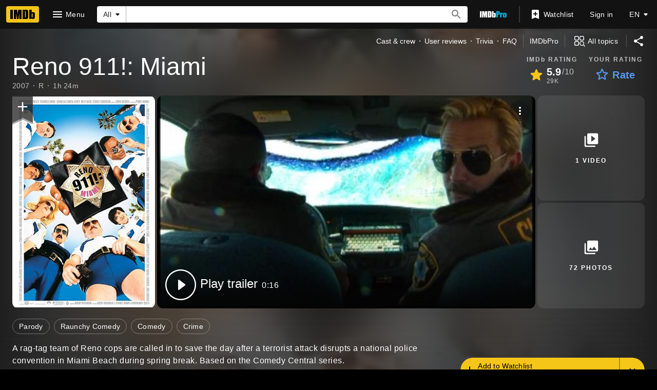

--- FILE ---
content_type: text/html; charset=UTF-8
request_url: https://www.imdb.com/title/tt0499554/
body_size: 2209
content:
<!DOCTYPE html>
<html lang="en">
<head>
    <meta charset="utf-8">
    <meta name="viewport" content="width=device-width, initial-scale=1">
    <title></title>
    <style>
        body {
            font-family: "Arial";
        }
    </style>
    <script type="text/javascript">
    window.awsWafCookieDomainList = [];
    window.gokuProps = {
"key":"AQIDAHjcYu/GjX+QlghicBgQ/7bFaQZ+m5FKCMDnO+vTbNg96AHqDSf7dyseAvxXfff+th73AAAAfjB8BgkqhkiG9w0BBwagbzBtAgEAMGgGCSqGSIb3DQEHATAeBglghkgBZQMEAS4wEQQMBbAhfC6rywEJSQLoAgEQgDvkSovwKw8drqzo35BraWInANBuiYC/Ydi42ZvWJEuM09r4GJbJcSPceJYTDcFO+WT1lARbyvQfSSoHfg==",
          "iv":"D5495QCtHwAABhl4",
          "context":"v3OI4mjmfMXKe+8iPRlGkd01f0ZjA0Sogty8dMydfGq22HZvbWPBEe4enOWOuhxtR37gdOPjnI6XHk6J55XfAV0g/OLM3h0rW7Q3PZ7Gjn9p9B3+NjUSsfDXWGAvTfWDDZq3wn7aEGzgT1KcChQ+us/t/7ov118AE6HuTyTOyuNFlyeePA9HcCLNPD7pF3rP9ujjdDhgiDhVU0+W7wN4Zdgh3n9R3/6sfSQA23mc1ADsbsBB7FsgCa8RrtN/rwOWE4Yv394qnOMliPPXJli7aXqoOghw+8vhuRWrz8XU4LlHsLXqB6XC15m1WjK7AQOApuP/[base64]/8E7o393cGsTczXxKf28CVBnA+yrt9HhYczOyA1BIz5YsSQyxm8Ly6o/eCK+6GJIrm6wWQeUMz1LfA13f3TahHK4ey5ps1+y6+2FqaRKOlhiVTb20nuA1YmjPvEkHE7rhPpmvmW47h97k09Md204G9xViRoPBlu/qwvt5XYyeWJSjOZw=="
};
    </script>
    <script src="https://1c5c1ecf7303.a481e94e.us-east-2.token.awswaf.com/1c5c1ecf7303/e231f0619a5e/0319a8d4ae69/challenge.js"></script>
</head>
<body>
    <div id="challenge-container"></div>
    <script type="text/javascript">
        AwsWafIntegration.saveReferrer();
        AwsWafIntegration.checkForceRefresh().then((forceRefresh) => {
            if (forceRefresh) {
                AwsWafIntegration.forceRefreshToken().then(() => {
                    window.location.reload(true);
                });
            } else {
                AwsWafIntegration.getToken().then(() => {
                    window.location.reload(true);
                });
            }
        });
    </script>
    <noscript>
        <h1>JavaScript is disabled</h1>
        In order to continue, we need to verify that you're not a robot.
        This requires JavaScript. Enable JavaScript and then reload the page.
    </noscript>
</body>
</html>